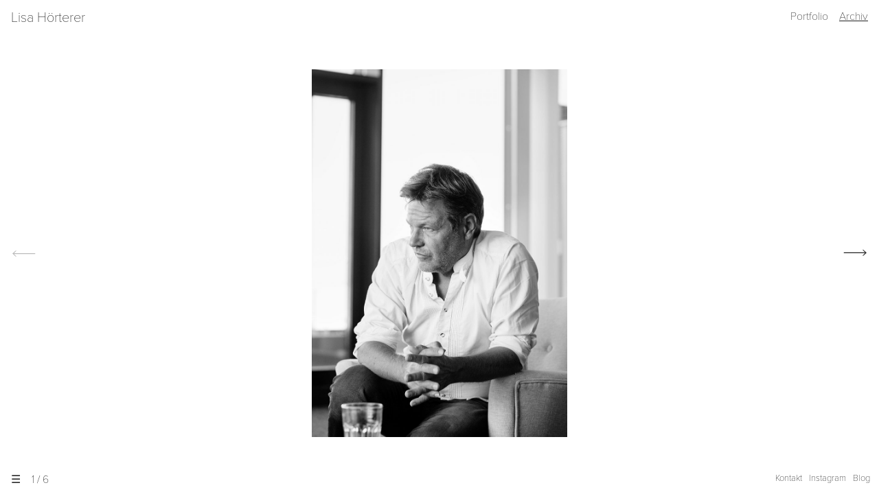

--- FILE ---
content_type: text/html; charset=UTF-8
request_url: https://lisahoerterer.de/robert-habeck-web-de
body_size: 4560
content:
<!DOCTYPE html>
<html lang="de" class="no-js no-svg">
<head>
  <meta charset="UTF-8">
  <meta name="viewport" content="width=device-width, initial-scale=1">

  <title>Robert Habeck / Web.de &#8211; Lisa Hörterer</title>
<meta name='robots' content='max-image-preview:large' />
<link rel='stylesheet' id='wp-block-library-css'  href='https://lisahoerterer.de/wp-includes/css/dist/block-library/style.min.css?ver=6.0.11' type='text/css' media='all' />
<style id='global-styles-inline-css' type='text/css'>
body{--wp--preset--color--black: #000000;--wp--preset--color--cyan-bluish-gray: #abb8c3;--wp--preset--color--white: #ffffff;--wp--preset--color--pale-pink: #f78da7;--wp--preset--color--vivid-red: #cf2e2e;--wp--preset--color--luminous-vivid-orange: #ff6900;--wp--preset--color--luminous-vivid-amber: #fcb900;--wp--preset--color--light-green-cyan: #7bdcb5;--wp--preset--color--vivid-green-cyan: #00d084;--wp--preset--color--pale-cyan-blue: #8ed1fc;--wp--preset--color--vivid-cyan-blue: #0693e3;--wp--preset--color--vivid-purple: #9b51e0;--wp--preset--gradient--vivid-cyan-blue-to-vivid-purple: linear-gradient(135deg,rgba(6,147,227,1) 0%,rgb(155,81,224) 100%);--wp--preset--gradient--light-green-cyan-to-vivid-green-cyan: linear-gradient(135deg,rgb(122,220,180) 0%,rgb(0,208,130) 100%);--wp--preset--gradient--luminous-vivid-amber-to-luminous-vivid-orange: linear-gradient(135deg,rgba(252,185,0,1) 0%,rgba(255,105,0,1) 100%);--wp--preset--gradient--luminous-vivid-orange-to-vivid-red: linear-gradient(135deg,rgba(255,105,0,1) 0%,rgb(207,46,46) 100%);--wp--preset--gradient--very-light-gray-to-cyan-bluish-gray: linear-gradient(135deg,rgb(238,238,238) 0%,rgb(169,184,195) 100%);--wp--preset--gradient--cool-to-warm-spectrum: linear-gradient(135deg,rgb(74,234,220) 0%,rgb(151,120,209) 20%,rgb(207,42,186) 40%,rgb(238,44,130) 60%,rgb(251,105,98) 80%,rgb(254,248,76) 100%);--wp--preset--gradient--blush-light-purple: linear-gradient(135deg,rgb(255,206,236) 0%,rgb(152,150,240) 100%);--wp--preset--gradient--blush-bordeaux: linear-gradient(135deg,rgb(254,205,165) 0%,rgb(254,45,45) 50%,rgb(107,0,62) 100%);--wp--preset--gradient--luminous-dusk: linear-gradient(135deg,rgb(255,203,112) 0%,rgb(199,81,192) 50%,rgb(65,88,208) 100%);--wp--preset--gradient--pale-ocean: linear-gradient(135deg,rgb(255,245,203) 0%,rgb(182,227,212) 50%,rgb(51,167,181) 100%);--wp--preset--gradient--electric-grass: linear-gradient(135deg,rgb(202,248,128) 0%,rgb(113,206,126) 100%);--wp--preset--gradient--midnight: linear-gradient(135deg,rgb(2,3,129) 0%,rgb(40,116,252) 100%);--wp--preset--duotone--dark-grayscale: url('#wp-duotone-dark-grayscale');--wp--preset--duotone--grayscale: url('#wp-duotone-grayscale');--wp--preset--duotone--purple-yellow: url('#wp-duotone-purple-yellow');--wp--preset--duotone--blue-red: url('#wp-duotone-blue-red');--wp--preset--duotone--midnight: url('#wp-duotone-midnight');--wp--preset--duotone--magenta-yellow: url('#wp-duotone-magenta-yellow');--wp--preset--duotone--purple-green: url('#wp-duotone-purple-green');--wp--preset--duotone--blue-orange: url('#wp-duotone-blue-orange');--wp--preset--font-size--small: 13px;--wp--preset--font-size--medium: 20px;--wp--preset--font-size--large: 36px;--wp--preset--font-size--x-large: 42px;}.has-black-color{color: var(--wp--preset--color--black) !important;}.has-cyan-bluish-gray-color{color: var(--wp--preset--color--cyan-bluish-gray) !important;}.has-white-color{color: var(--wp--preset--color--white) !important;}.has-pale-pink-color{color: var(--wp--preset--color--pale-pink) !important;}.has-vivid-red-color{color: var(--wp--preset--color--vivid-red) !important;}.has-luminous-vivid-orange-color{color: var(--wp--preset--color--luminous-vivid-orange) !important;}.has-luminous-vivid-amber-color{color: var(--wp--preset--color--luminous-vivid-amber) !important;}.has-light-green-cyan-color{color: var(--wp--preset--color--light-green-cyan) !important;}.has-vivid-green-cyan-color{color: var(--wp--preset--color--vivid-green-cyan) !important;}.has-pale-cyan-blue-color{color: var(--wp--preset--color--pale-cyan-blue) !important;}.has-vivid-cyan-blue-color{color: var(--wp--preset--color--vivid-cyan-blue) !important;}.has-vivid-purple-color{color: var(--wp--preset--color--vivid-purple) !important;}.has-black-background-color{background-color: var(--wp--preset--color--black) !important;}.has-cyan-bluish-gray-background-color{background-color: var(--wp--preset--color--cyan-bluish-gray) !important;}.has-white-background-color{background-color: var(--wp--preset--color--white) !important;}.has-pale-pink-background-color{background-color: var(--wp--preset--color--pale-pink) !important;}.has-vivid-red-background-color{background-color: var(--wp--preset--color--vivid-red) !important;}.has-luminous-vivid-orange-background-color{background-color: var(--wp--preset--color--luminous-vivid-orange) !important;}.has-luminous-vivid-amber-background-color{background-color: var(--wp--preset--color--luminous-vivid-amber) !important;}.has-light-green-cyan-background-color{background-color: var(--wp--preset--color--light-green-cyan) !important;}.has-vivid-green-cyan-background-color{background-color: var(--wp--preset--color--vivid-green-cyan) !important;}.has-pale-cyan-blue-background-color{background-color: var(--wp--preset--color--pale-cyan-blue) !important;}.has-vivid-cyan-blue-background-color{background-color: var(--wp--preset--color--vivid-cyan-blue) !important;}.has-vivid-purple-background-color{background-color: var(--wp--preset--color--vivid-purple) !important;}.has-black-border-color{border-color: var(--wp--preset--color--black) !important;}.has-cyan-bluish-gray-border-color{border-color: var(--wp--preset--color--cyan-bluish-gray) !important;}.has-white-border-color{border-color: var(--wp--preset--color--white) !important;}.has-pale-pink-border-color{border-color: var(--wp--preset--color--pale-pink) !important;}.has-vivid-red-border-color{border-color: var(--wp--preset--color--vivid-red) !important;}.has-luminous-vivid-orange-border-color{border-color: var(--wp--preset--color--luminous-vivid-orange) !important;}.has-luminous-vivid-amber-border-color{border-color: var(--wp--preset--color--luminous-vivid-amber) !important;}.has-light-green-cyan-border-color{border-color: var(--wp--preset--color--light-green-cyan) !important;}.has-vivid-green-cyan-border-color{border-color: var(--wp--preset--color--vivid-green-cyan) !important;}.has-pale-cyan-blue-border-color{border-color: var(--wp--preset--color--pale-cyan-blue) !important;}.has-vivid-cyan-blue-border-color{border-color: var(--wp--preset--color--vivid-cyan-blue) !important;}.has-vivid-purple-border-color{border-color: var(--wp--preset--color--vivid-purple) !important;}.has-vivid-cyan-blue-to-vivid-purple-gradient-background{background: var(--wp--preset--gradient--vivid-cyan-blue-to-vivid-purple) !important;}.has-light-green-cyan-to-vivid-green-cyan-gradient-background{background: var(--wp--preset--gradient--light-green-cyan-to-vivid-green-cyan) !important;}.has-luminous-vivid-amber-to-luminous-vivid-orange-gradient-background{background: var(--wp--preset--gradient--luminous-vivid-amber-to-luminous-vivid-orange) !important;}.has-luminous-vivid-orange-to-vivid-red-gradient-background{background: var(--wp--preset--gradient--luminous-vivid-orange-to-vivid-red) !important;}.has-very-light-gray-to-cyan-bluish-gray-gradient-background{background: var(--wp--preset--gradient--very-light-gray-to-cyan-bluish-gray) !important;}.has-cool-to-warm-spectrum-gradient-background{background: var(--wp--preset--gradient--cool-to-warm-spectrum) !important;}.has-blush-light-purple-gradient-background{background: var(--wp--preset--gradient--blush-light-purple) !important;}.has-blush-bordeaux-gradient-background{background: var(--wp--preset--gradient--blush-bordeaux) !important;}.has-luminous-dusk-gradient-background{background: var(--wp--preset--gradient--luminous-dusk) !important;}.has-pale-ocean-gradient-background{background: var(--wp--preset--gradient--pale-ocean) !important;}.has-electric-grass-gradient-background{background: var(--wp--preset--gradient--electric-grass) !important;}.has-midnight-gradient-background{background: var(--wp--preset--gradient--midnight) !important;}.has-small-font-size{font-size: var(--wp--preset--font-size--small) !important;}.has-medium-font-size{font-size: var(--wp--preset--font-size--medium) !important;}.has-large-font-size{font-size: var(--wp--preset--font-size--large) !important;}.has-x-large-font-size{font-size: var(--wp--preset--font-size--x-large) !important;}
</style>
<link rel="canonical" href="https://lisahoerterer.de/robert-habeck-web-de" />
		
  <link rel="stylesheet" href="https://use.typekit.net/aff4pmy.css">
  <link type="text/css" href="https://lisahoerterer.de/wp-content/themes/Archive/style.css?ver=1579550983" rel="stylesheet" media="all" />
  
    <script src="https://lisahoerterer.de/wp-content/themes/Archive/js/masonry.pkgd.min.js"></script>
  <script src="https://lisahoerterer.de/wp-content/themes/Archive/js/imagesloaded.pkgd.min.js"></script>
  <script src="https://lisahoerterer.de/wp-content/themes/Archive/js/flickity.pkgd.min.js"></script>

</head>

<body class="post-template-default single single-post postid-1882 single-format-standard">
<div id="page" class="site">
	<header id="masthead" class="site-header" role="banner">
    <div class="site-logo">  
      <h1 id="site-title"><a href="https://lisahoerterer.de/" title="Lisa Hörterer" rel="home">Lisa Hörterer</a></h1>
    </div>
    <nav class="site-nav">
      <ul>
        <li><a href="https://lisahoerterer.de/" class="">Portfolio</a></li>

        <li><a href="https://lisahoerterer.de/_/archiv" class="active">Archiv</a></li>      </ul>
    </nav>
	</header><!-- #masthead -->

	<div id="content" class="site-content">

  <input type="checkbox" style="display: none" id="cb">
  
  <nav class="project-nav">
    <div class="container">
      <ul>
              <li class="back-to-overview">
          <a href="https://lisahoerterer.de/_/archiv">zurück zur Übersicht</a>
        </li>
              
            <li>
        <a href="https://lisahoerterer.de/sit-down" class="">sit down</a>
      </li>
            <li>
        <a href="https://lisahoerterer.de/schmetterlingsforscher-dr-segerer-zeit-dossier" class="">Schmetterlingsforscher Dr Segerer / Zeit Dossier</a>
      </li>
            <li>
        <a href="https://lisahoerterer.de/gaertnern-und-kochen-mit-gefluechteten-kindern-biss" class="">Gärtnern und kochen mit geflüchteten Kindern / BISS</a>
      </li>
            <li>
        <a href="https://lisahoerterer.de/tuschetien" class="">Tuschetien</a>
      </li>
            <li>
        <a href="https://lisahoerterer.de/tessa-ganserer-der-spiegel" class="">Tessa Ganserer / Der Spiegel</a>
      </li>
            <li>
        <a href="https://lisahoerterer.de/ballonfahrt-der-spiegel" class="">Ballonfahrt / Dein Spiegel</a>
      </li>
            <li>
        <a href="https://lisahoerterer.de/wilde-bande-tirol-magazin" class="">Wilde Bande / Tirol Magazin</a>
      </li>
            <li>
        <a href="https://lisahoerterer.de/werkstattradios-im-haertetest-handwerkmagazin" class="">Werkstattradios im Härtetest / Handwerkmagazin</a>
      </li>
            <li>
        <a href="https://lisahoerterer.de/robert-habeck-web-de" class="active">Robert Habeck / Web.de</a>
      </li>
            <li>
        <a href="https://lisahoerterer.de/chiatura" class="">Chiatura</a>
      </li>
            <li>
        <a href="https://lisahoerterer.de/georgien" class="">Georgien</a>
      </li>
            <li>
        <a href="https://lisahoerterer.de/amerika" class="">Amerika</a>
      </li>
            <li>
        <a href="https://lisahoerterer.de/bergtour-mit-anton-hofreiter-die-zeit" class="">Bergtour mit Anton Hofreiter  / Die Zeit</a>
      </li>
            <li>
        <a href="https://lisahoerterer.de/panama" class="">Panama</a>
      </li>
            <li>
        <a href="https://lisahoerterer.de/safiental-alps" class="">Safiental / Alps</a>
      </li>
            <li>
        <a href="https://lisahoerterer.de/the-essentials" class="">The Essentials</a>
      </li>
            <li>
        <a href="https://lisahoerterer.de/dennis-agidigbi-der-spiegel" class="">Dennis Agidigbi / Der Spiegel</a>
      </li>
            <li>
        <a href="https://lisahoerterer.de/portait" class="">Portait</a>
      </li>
            <li>
        <a href="https://lisahoerterer.de/von-den-bergen-ans-meer-stern" class="">9 Euroticket / Stern</a>
      </li>
            <li>
        <a href="https://lisahoerterer.de/katharina-von-der-leyen-stern" class="">Katharina von der Leyen / Stern</a>
      </li>
            <li>
        <a href="https://lisahoerterer.de/das-erste-mal-in-den-bergen-db-mobil" class="">Das erste Mal in den Bergen / DB Mobil</a>
      </li>
            <li>
        <a href="https://lisahoerterer.de/zeit-magazin-andreas-kieling" class="">Andreas Kieling  / Zeit Magazin</a>
      </li>
            <li>
        <a href="https://lisahoerterer.de/unterwegs-mit-einem-steinesucher-tirol-werbung" class="">Unterwegs mit einem Steinesucher / Tirol Werbung</a>
      </li>
            <li>
        <a href="https://lisahoerterer.de/db-mobil-wanderschaefer" class="">db mobil / Wanderschäfer</a>
      </li>
            <li>
        <a href="https://lisahoerterer.de/brand-eins-wetter" class="">brand eins / Wetter</a>
      </li>
            <li>
        <a href="https://lisahoerterer.de/tirol-werbung-winter" class="">Tirol Werbung / Winter</a>
      </li>
            <li>
        <a href="https://lisahoerterer.de/monopol-oberammergau" class="">Monopol Magazin / Oberammergau</a>
      </li>
            <li>
        <a href="https://lisahoerterer.de/grazie-e-arrivederci" class="">grazie e arrivederci</a>
      </li>
            <li>
        <a href="https://lisahoerterer.de/schneeschuhwandern-stern" class="">Schneeschuhwandern / Stern</a>
      </li>
            <li>
        <a href="https://lisahoerterer.de/alps-magazin-hausbesuche" class="">Alps Magazin / Hausbesuche</a>
      </li>
            <li>
        <a href="https://lisahoerterer.de/almliterat-sepp-kahn" class="">Tirol Werbung / Almliterat Sepp Kahn</a>
      </li>
            <li>
        <a href="https://lisahoerterer.de/tirol-werbung-wofuer-schlaegt-dein-herz" class="">Tirol Werbung / Wofür schlägt dein Herz</a>
      </li>
            <li>
        <a href="https://lisahoerterer.de/hochfuegen-alps-magazin" class="">Hochfügen Alps Magazin</a>
      </li>
            <li>
        <a href="https://lisahoerterer.de/urlaub-am-bauernhof" class="">Urlaub am Bauernhof</a>
      </li>
            <li>
        <a href="https://lisahoerterer.de/und-was-ich-weiss-verrat-ich-nicht" class="">Und was ich weiss verrat ich nicht</a>
      </li>
            <li>
        <a href="https://lisahoerterer.de/im-dschungel" class="">In the Woods</a>
      </li>
            <li>
        <a href="https://lisahoerterer.de/tirol" class="">Tirol</a>
      </li>
            <li>
        <a href="https://lisahoerterer.de/israel" class="">Israel</a>
      </li>
            <li>
        <a href="https://lisahoerterer.de/dorfgemeinde-tempelhof" class="">Brigitte / Dorfgemeinde Tempelhof</a>
      </li>
            <li>
        <a href="https://lisahoerterer.de/alps-magazin" class="">Alps Magazin/Wandern mit Hund</a>
      </li>
            <li>
        <a href="https://lisahoerterer.de/und-die-katze-tanzt-allein" class="">Und die Katze tanzt allein</a>
      </li>
            <li>
        <a href="https://lisahoerterer.de/indien" class="">Indien</a>
      </li>
            <li>
        <a href="https://lisahoerterer.de/segeln-um-mallorca-brigitte" class="">Brigitte / Segeln um Mallorca</a>
      </li>
            <li>
        <a href="https://lisahoerterer.de/so-wie-es-ist-bleibt-es-nicht" class="">So wie es ist bleibt es nicht</a>
      </li>
            <li>
        <a href="https://lisahoerterer.de/rumaenien" class="">Rumänien</a>
      </li>
            <li>
        <a href="https://lisahoerterer.de/wandern-mit-papa-brigitte" class="">Brigitte / Mit dem Papa in die Berge</a>
      </li>
            <li>
        <a href="https://lisahoerterer.de/haus-der-hoffnung" class="">Haus der Hoffnung</a>
      </li>
            <li>
        <a href="https://lisahoerterer.de/nido-schlittentest" class="">Nido / Schlittentest</a>
      </li>
            </ul>

    </div>

    
    <div class="meta">
        <div>
          <label for="cb" class="btn-toggle"></label>
        </div>
        <div>
          <span id="meta--current">1</span> / <span>6</span>
        </div>
      </div>
  </nav>
  
      <input type="checkbox" style="display: none" id="cb2">
    <div class="carousel">
      <ul class="main-carousel">
                <li class="carousel-cell vertical-center">
          <img
          src="https://via.placeholder.com/831x1200/dddddd/dddddd"
                        data-flickity-lazyload="https://lisahoerterer.de/wp-content/uploads/2022/02/08A7726.sw_-831x1200.jpg"
              class="portrait"
              alt=""
              />
                          </li>
                    <li class="carousel-cell vertical-center">
          <img
          src="https://via.placeholder.com/831x1200/dddddd/dddddd"
                        data-flickity-lazyload="https://lisahoerterer.de/wp-content/uploads/2022/02/MG_0714-831x1200.jpg"
              class="portrait"
              alt=""
              />
                          </li>
                    <li class="carousel-cell vertical-center">
          <img
          src="https://via.placeholder.com/831x1200/dddddd/dddddd"
                        data-flickity-lazyload="https://lisahoerterer.de/wp-content/uploads/2021/12/08A7587.sw_-831x1200.jpg"
              class="portrait"
              alt=""
              />
                          </li>
                    <li class="carousel-cell vertical-center">
          <img
          src="https://via.placeholder.com/1200x831/dddddd/dddddd"
                        data-flickity-lazyload="https://lisahoerterer.de/wp-content/uploads/2021/12/08A7536-1200x831.jpg"
              class="portrait"
              alt=""
              />
                          </li>
                    <li class="carousel-cell vertical-center">
          <img
          src="https://via.placeholder.com/831x1200/dddddd/dddddd"
                        data-flickity-lazyload="https://lisahoerterer.de/wp-content/uploads/2022/02/08A7597-831x1200.jpg"
              class="portrait"
              alt=""
              />
                          </li>
                    <li class="carousel-cell vertical-center">
          <img
          src="https://via.placeholder.com/831x1200/dddddd/dddddd"
                        data-flickity-lazyload="https://lisahoerterer.de/wp-content/uploads/2022/02/08A7570-831x1200.jpg"
              class="portrait"
              alt=""
              />
                          </li>
                      </ul>
          
      
    </div>

    <script>
      var flkty = new Flickity('.main-carousel', {
        lazyLoad: 1,
        setGallerySize: false,
        pageDots: false,
        arrowShape: "m22.92959,40.95403l1.52393,1.33344l-7.61967,8.00065l70.29143,-0.38098l0,2.85738l-70.29143,0l7.61967,7.81016l-1.52393,1.2382l-11.4295,-10.47704",
      });
      flkty.on('settle', function() {
        document.getElementById('meta--current').innerHTML = (flkty.selectedIndex + 1) + "";
      });
      flkty.on('pointerDown', function() {
        document.getElementById('meta--current').innerHTML = (flkty.selectedIndex + 1) + "";
      });
    </script>
  

		</div><!-- #content -->

		<footer id="colophon" class="site-footer" role="contentinfo">
			<div class="container">
									<nav class="footer-nav" role="navigation">
						<div class="menu-footer-menu-container"><ul id="menu-footer-menu" class="footer-nav-menu"><li id="menu-item-17" class="menu-item menu-item-type-post_type menu-item-object-page menu-item-17"><a href="https://lisahoerterer.de/kontakt">Kontakt</a></li>
<li id="menu-item-1516" class="menu-item menu-item-type-custom menu-item-object-custom menu-item-1516"><a target="_blank" rel="noopener" href="https://www.instagram.com/lisa_hoerterer/">Instagram</a></li>
<li id="menu-item-1570" class="menu-item menu-item-type-custom menu-item-object-custom menu-item-1570"><a target="_blank" rel="noopener" href="https://www.zweiterhimmel.de/">Blog</a></li>
</ul></div>					</nav><!-- .social-navigation -->
							</div><!-- .wrap -->
		</footer><!-- #colophon -->
</div><!-- #page -->

</body>
</html>


--- FILE ---
content_type: text/css
request_url: https://lisahoerterer.de/wp-content/themes/Archive/style.css?ver=1579550983
body_size: 2793
content:
@charset "UTF-8";/*!
Theme Name: Lisa Hörterer
Author: beta_interactive
Author URI: http://beta-interactive.de/
Description: Lisa's new site
Version: 1.0
License: GNU General Public License v2 or later
License URI: http://www.gnu.org/licenses/gpl-2.0.html


Lisa's new site
*/a,abbr,acronym,address,applet,article,aside,audio,b,big,blockquote,body,canvas,caption,center,cite,code,dd,del,details,dfn,div,dl,dt,em,embed,fieldset,figcaption,figure,footer,form,h1,h2,h3,h4,h5,h6,header,hgroup,html,i,iframe,img,ins,kbd,label,legend,li,main,mark,menu,nav,object,ol,output,p,pre,q,ruby,s,samp,section,small,span,strike,strong,sub,summary,sup,table,tbody,td,tfoot,th,thead,time,tr,tt,u,ul,var,video{margin:0;padding:0;border:0;font:inherit;font-size:inherit;vertical-align:baseline}article,aside,details,figcaption,figure,footer,header,hgroup,main,menu,nav,section{display:block}body{line-height:1}ol,ul{list-style:none}blockquote,q{quotes:none}blockquote:after,blockquote:before,q:after,q:before{content:'';content:none}table{border-collapse:collapse;border-spacing:0}html{-webkit-box-sizing:border-box;-moz-box-sizing:border-box;box-sizing:border-box}*,:after,:before{-webkit-box-sizing:inherit;-moz-box-sizing:inherit;box-sizing:inherit}body{min-width:320px;font-family:proxima-nova,sans-serif;font-weight:100;font-size:100%;-webkit-font-kerning:normal;font-kerning:normal;color:#222;-ms-text-size-adjust:none;text-size-adjust:none;-webkit-text-size-adjust:none}body,html{height:100%}.site{position:relative;min-height:100%;padding-bottom:37px}.home .site,.single .site{height:100%}.archive.category .site-content{padding:50px 8em}@media only screen and (max-width:900px){.archive.category .site-content{padding:40px 4em}}@media only screen and (max-width:768px){.archive.category .site-content{padding:30px 3em}}@media only screen and (max-width:400px){.archive.category .site-content{padding:1em}}a{text-decoration:none;color:#222}a:hover{text-decoration:underline}.site-header{height:55px;padding:1em 1em 0}.site-header::before,.site-header:after{content:" ";display:table}.site-header:after{clear:both}.site-header h1 a{font-size:20px}.site-header h1 a:hover{text-decoration:none}.site-logo{float:left}.site-nav{float:right}.site-nav ul::before,.site-nav ul:after{content:" ";display:table}.site-nav ul:after{clear:both}.site-nav ul li{float:left;margin-left:1em}.site-nav ul li:first-child{margin-left:0}.site-nav a.active{text-decoration:underline}.entry-title{font-size:12px}.site-content{position:relative}.home .site-content,.single .site-content{height:-webkit-calc(100% - 55px);height:-moz-calc(100% - 55px);height:calc(100% - 55px)}.site-content .page{padding:1em;max-width:660px}.site-content .page h2{margin-bottom:.5em;font-size:20px;font-weight:400}.site-content .page h3{margin-bottom:.25em;font-weight:400}.site-content .page p{margin-bottom:1em;line-height:1.1}.site-content .page strong{font-weight:400}.site-content .page ul{margin-bottom:1em;list-style-type:disc;list-style-position:inside}.category .site-content{padding:1em}.site-footer{position:absolute;bottom:0;left:0;right:0;padding-bottom:1em;font-size:13px}.site-footer .container{padding:0 1em;text-align:right}.vertical-center{height:100%;width:100%;text-align:center;font:0/0 a}.vertical-center:before{content:" ";display:inline-block;vertical-align:middle;height:100%}.vertical-center>img{display:inline-block;vertical-align:middle;font:16px/1 proxima-nova,sans-serif;font-weight:100}#cb:checked+.project-nav .container{-webkit-transform:translateX(0);-moz-transform:translateX(0);-ms-transform:translateX(0);-o-transform:translateX(0);transform:translateX(0)}#cb:checked+.project-nav .btn-toggle{-webkit-transform:scale(1.1);-moz-transform:scale(1.1);-ms-transform:scale(1.1);-o-transform:scale(1.1);transform:scale(1.1)}#cb:checked+.project-nav .btn-toggle:before{content:"×";font-size:22px;line-height:.5}#cb2:checked+.carousel .btn-info{opacity:.3}#cb2:checked+.carousel .img-caption{display:none}.project-nav{position:absolute;z-index:1000;width:0;height:100%}.project-nav .container{width:300px;height:100%;padding:1em;background-color:rgba(83,30,7,.9);overflow-y:scroll;-webkit-transform:translateX(-100%);-moz-transform:translateX(-100%);-ms-transform:translateX(-100%);-o-transform:translateX(-100%);transform:translateX(-100%);-webkit-transition:all .3s ease-in-out;-o-transition:all .3s ease-in-out;-moz-transition:all .3s ease-in-out;transition:all .3s ease-in-out}.project-nav ul li{margin-top:.4em}.project-nav ul li a{color:#fff}.project-nav ul li.back-to-overview{margin-bottom:1.5em}.project-nav ul li:first-child{margin-top:0}.project-nav ul li a.active{text-decoration:underline}.meta{position:absolute;bottom:-1.5em;left:0;width:100px;z-index:100000}.meta::before,.meta:after{content:" ";display:table}.meta:after{clear:both}.meta>div{float:left;padding-left:1em}.meta .btn-toggle{border:0;background:0 0;font-family:proxima-nova,sans-serif;font-size:16px;font-weight:100;width:40px;background-color:#fff;cursor:pointer}.meta .btn-toggle:before{content:"☰"}.footer-nav{display:inline-block}.footer-nav-menu::before,.footer-nav-menu:after{content:" ";display:table}.footer-nav-menu:after{clear:both}.footer-nav-menu li{float:left;margin-left:10px}.grid::before,.grid:after{content:" ";display:table}.grid:after{clear:both}.grid .grid-item,.grid .grid-sizer{float:left;width:30%;margin-bottom:5%}.grid .grid-item>a,.grid .grid-sizer>a{display:block}.grid .gutter-sizer{width:5%}.grid .grid-item--width0-5{width:15%}.grid .grid-item--width2{width:65%}@media only screen and (max-width:768px){.grid .grid-item,.grid .grid-sizer{width:48%;margin-bottom:4%}.grid .gutter-sizer{width:4%}.grid .grid-item--width0-5{width:20%}.grid .grid-item--width2{width:76%}}@media only screen and (max-width:400px){.grid .grid-item,.grid .grid-sizer{width:100%;margin-bottom:1em}.grid .gutter-sizer{width:0%}.grid .grid-item--width0-5{width:100%}.grid .grid-item--width2{width:100%}}.grid .grid-item img{width:100%;max-width:100%;height:auto}.grid .grid-item h2{margin-top:.4em}/*! Flickity v2.0.9
http://flickity.metafizzy.co
---------------------------------------------- */.flickity-enabled{position:relative}.flickity-enabled:focus{outline:0}.flickity-viewport{overflow:hidden;position:relative;height:100%}.flickity-slider{position:absolute;width:100%;height:100%}.flickity-enabled.is-draggable{tap-highlight-color:transparent;-webkit-user-select:none;-moz-user-select:none;-ms-user-select:none;user-select:none}.flickity-enabled.is-draggable .flickity-viewport{cursor:move;cursor:-webkit-grab;cursor:-moz-grab;cursor:grab}.flickity-enabled.is-draggable .flickity-viewport.is-pointer-down{cursor:-webkit-grabbing;cursor:-moz-grabbing;cursor:grabbing}.flickity-prev-next-button{position:absolute;width:60px;height:100%;top:0;border:none;background:0 0;cursor:pointer}@media only screen and (max-device-width:440px){.flickity-prev-next-button{top:50%;height:44px;-webkit-transform:translateY(-22px);-moz-transform:translateY(-22px);-ms-transform:translateY(-22px);-o-transform:translateY(-22px);transform:translateY(-22px)}}.flickity-prev-next-button:focus{outline:0;-webkit-box-shadow:0 0 0 5px #09f;box-shadow:0 0 0 5px #09f}.flickity-prev-next-button:active{opacity:.6}.flickity-prev-next-button.previous{left:0}.flickity-prev-next-button.previous svg{left:1em}@media only screen and (max-device-width:440px){.flickity-prev-next-button.previous svg{left:0}}.flickity-prev-next-button.next{right:0}.flickity-prev-next-button.next svg{right:1em}@media only screen and (max-device-width:440px){.flickity-prev-next-button.next svg{right:0}}.flickity-prev-next-button:disabled{opacity:.3;cursor:auto}.flickity-prev-next-button svg{position:absolute;top:50%;-webkit-transform:translateY(-50%);-moz-transform:translateY(-50%);-ms-transform:translateY(-50%);-o-transform:translateY(-50%);transform:translateY(-50%);width:44px;height:44px;-webkit-filter:drop-shadow(0 0 2px rgba(255, 255, 255, .25));filter:drop-shadow(0 0 2px rgba(255, 255, 255, .25))}.flickity-prev-next-button .arrow{fill:#222}.flickity-page-dots{position:absolute;width:100%;bottom:-25px;padding:0;margin:0;list-style:none;text-align:center;line-height:1}.flickity-rtl .flickity-page-dots{direction:rtl}.flickity-page-dots .dot{display:inline-block;width:10px;height:10px;margin:0 8px;background:#222;border-radius:50%;opacity:.25;cursor:pointer}.flickity-page-dots .dot.is-selected{opacity:1}.carousel{height:100%}.carousel .btn-info{position:absolute;z-index:10000;bottom:-1.5em;border:0;background:0 0;left:40px;font-family:proxima-nova,sans-serif;font-size:16px;font-weight:700;width:40px;padding-left:4px;background-color:#fff;cursor:pointer}.carousel .btn-info:before{content:"i"}.main-carousel{height:100%;padding:1em}.carousel-cell{width:100%;height:100%;max-height:100%;max-width:100%;text-align:center}.carousel-cell img{max-width:90%;max-height:90%}.carousel-cell p{font:16px/1.4 proxima-nova,sans-serif;font-weight:100;position:absolute;bottom:2px;left:8%;right:8%}.carousel-cell p span{padding:2px 0;-webkit-box-shadow:-8px 0 0 rgba(255,255,255,.75),8px 0 0 rgba(255,255,255,.75);box-shadow:-8px 0 0 rgba(255,255,255,.75),8px 0 0 rgba(255,255,255,.75);background-color:rgba(255,255,255,.75)}